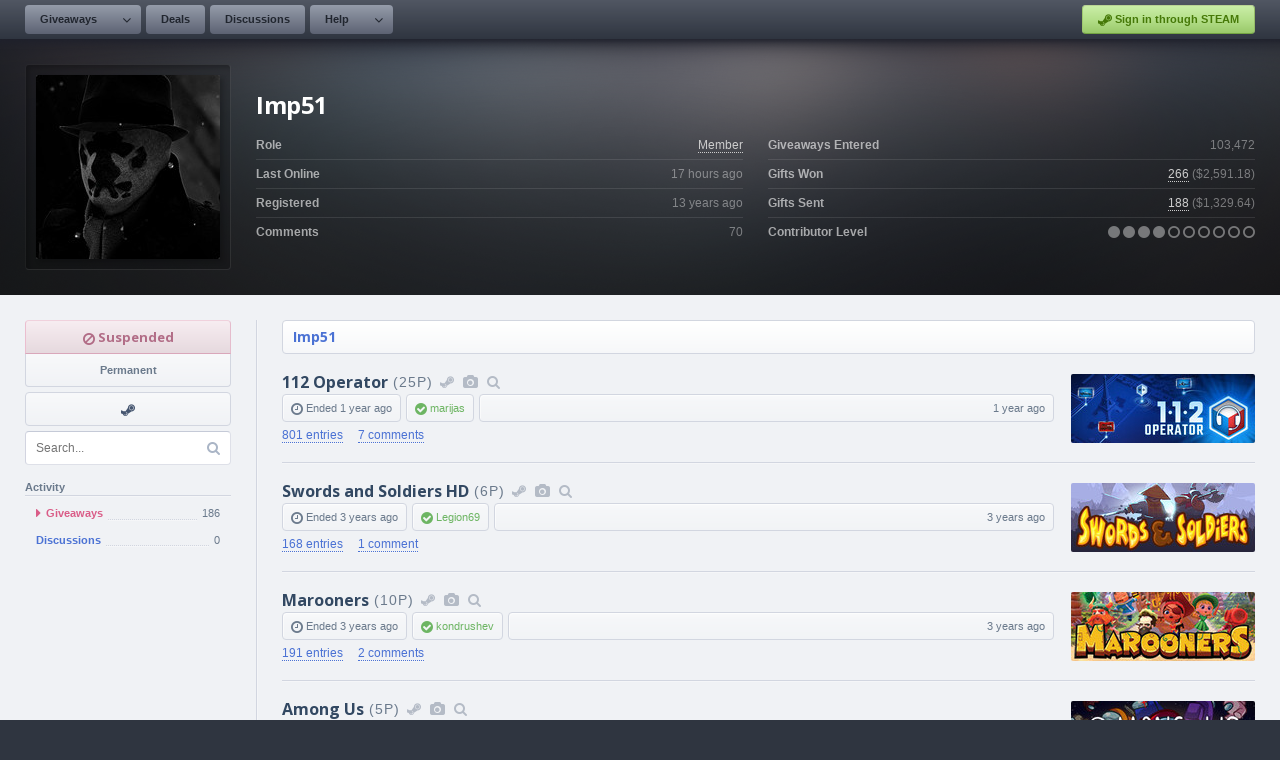

--- FILE ---
content_type: text/html; charset=UTF-8
request_url: https://www.steamgifts.com/user/Imp51
body_size: 6815
content:
<!DOCTYPE html>
<html lang="en">
	<head>
		<meta charset="UTF-8">
						<link rel="shortcut icon" href="https://cdn.steamgifts.com/img/favicon.ico">
		<title>User - Imp51</title>
		<!-- Google Fonts -->
		<link rel="preconnect" href="https://fonts.gstatic.com">
		<link href="https://fonts.googleapis.com/css2?family=Open+Sans:wght@300;600;700&family=Roboto+Mono&display=swap" rel="stylesheet">
		<!-- Include FontAwesome -->
		<link rel="stylesheet" href="https://maxcdn.bootstrapcdn.com/font-awesome/4.7.0/css/font-awesome.min.css">
		<!-- Include CSS -->
		<link rel="stylesheet" type="text/css" href="https://cdn.steamgifts.com/css/minified_v58.css">
		<!-- Include Scripts -->
		<script src="https://cdn.steamgifts.com/js/minified_v61.js"></script>
		<script type="text/javascript">
			var baseUrl = "\/user\/Imp51";
		</script>
				<script src="https://cdn.steamgifts.com/js/referrals_v4.js"></script>		<meta name="viewport" content="width=1200">
		<script type="application/ld+json">{"@context":"https://schema.org","@type":"ProfilePage","dateCreated":"2013-01-26T13:04:53+00:00","mainEntity":{"@type":"Person","name":"Imp51","identifier":"399540","image":"https://avatars.steamstatic.com/0787ee8d58a3deb5b687b40cafc7e8a4f36806ad_full.jpg"}}</script>			
	</head>
	<body>
					<div class="lightbox hide">
				<div class="lightbox-header">
					<div class="lightbox-header-description">
						<div class="lightbox-header-description-name"></div>
						<div class="lightbox-header-description-count"></div>
					</div>
					<div class="lightbox-header-icons">
						<i data-category="images" class="lightbox-header-icon fa fa-camera"></i>
						<i data-category="videos" class="lightbox-header-icon fa fa-video-camera"></i>
						<i class="lightbox-header-icon lightbox-header-icon--close fa fa-times"></i>
					</div>
				</div>
				<div class="lightbox-status lightbox-status--loading">
					<div>
						<div class="lightbox-status-icon"><i class="fa fa-cog fa-spin"></i></div>
						<div class="lightbox-status-text">Please wait</div>
					</div>
				</div>
				<div class="lightbox-status lightbox-status--empty">
					<div>
						<div class="lightbox-status-icon"><i class="fa fa-picture-o"></i></div>
						<div class="lightbox-status-text">No results</div>
					</div>
				</div>
				<div class="lightbox-content">
					<div class="lightbox-content-nav">
						<div class="lightbox-content-nav-btn lightbox-content-nav-btn--prev">
							<div class="lightbox-content-nav-btn-icon"><i class="fa fa-angle-left"></i></div>
						</div>
						<div class="lightbox-content-nav-btn lightbox-content-nav-btn--next">
							<div class="lightbox-content-nav-btn-icon"><i class="fa fa-angle-right"></i></div>
						</div>
					</div>
					<div class="lightbox-content-image"></div>
				</div>
				<div class="lightbox-footer-outer">
					<div class="lightbox-footer-inner">
						<div class="lightbox-thumbnails"></div>
					</div>
				</div>
			</div>
					<header>
			<nav>
									<div class="nav__left-container">
						<div class="nav__button-container">
							<div class="nav__relative-dropdown is-hidden">
								<div class="nav__absolute-dropdown">
									<a class="nav__row" href="/giveaways/wishlist">
										<i class="icon-blue fa fa-fw fa-users"></i>
										<div class="nav__row__summary">
											<p class="nav__row__summary__name">Community Wishlist</p>
											<p class="nav__row__summary__description">Search for new games to share.</p>
										</div>
									</a>							
								</div>
							</div>	
							<a class="nav__button nav__button--is-dropdown" href="/">Giveaways</a>
							<div class="nav__button nav__button--is-dropdown-arrow"><i class="fa fa-angle-down"></i></div>
						</div>
												<div class="nav__button-container">
							<a class="nav__button" href="/discussions/deals">Deals</a>
						</div>
						<div class="nav__button-container">
							<a class="nav__button" href="/discussions">Discussions</a>
						</div>
						<div class="nav__button-container">
							<div class="nav__relative-dropdown is-hidden">
								<div class="nav__absolute-dropdown">
									<a class="nav__row" href="/about/guidelines">
										<i class="icon-blue fa fa-fw fa-file-text-o"></i>
										<div class="nav__row__summary">
											<p class="nav__row__summary__name">Guidelines</p>
											<p class="nav__row__summary__description">Community rules and guidelines.</p>
										</div>
									</a>
									<a class="nav__row" href="/about/faq">
										<i class="icon-grey fa fa-fw fa-question-circle"></i>
										<div class="nav__row__summary">
											<p class="nav__row__summary__name">FAQ</p>
											<p class="nav__row__summary__description">Frequently asked questions.</p>
										</div>
									</a>
									<a class="nav__row" href="/about/comment-formatting">
										<i class="icon-red fa fa-fw fa-code"></i>
										<div class="nav__row__summary">
											<p class="nav__row__summary__name">Comment Formatting</p>
											<p class="nav__row__summary__description">Syntax for writing comments.</p>
										</div>
									</a>
								</div>
							</div>	
							<a class="nav__button nav__button--is-dropdown" href="/about/faq">Help</a>
							<div class="nav__button nav__button--is-dropdown-arrow"><i class="fa fa-angle-down"></i></div>
						</div>
					</div>
					<div class="nav__right-container">
													<div class="nav__button-container">
							<a href="/?login&redirect=/user/Imp51" class="nav__sits"><i class="fa fa-steam"></i> Sign in through STEAM</a>
							</div>
												</div>
								</nav>
		</header>
			<div class="featured__container">
		<div class="featured__outer-wrap featured__outer-wrap--user" style="background-color: rgb(0,0,0);">
			<div class="featured__inner-wrap">
				<div class="global__image-outer-wrap global__image-outer-wrap--avatar-large" style="width: 206px; height: 206px; box-sizing: border-box; border-left-color: rgba(255,255,255,0.05); border-top-color: rgba(255,255,255,0.05); ">
				<div class="global__image-inner-wrap" style="background-size: auto; background-image:url(https://avatars.steamstatic.com/0787ee8d58a3deb5b687b40cafc7e8a4f36806ad_full.jpg);"></div></div>
				<div class="featured__summary">
					<div class="featured__heading"><div class="featured__heading__medium">Imp51</div></div>
					<div class="featured__table">
						<div class="featured__table__column">
							<div class="featured__table__row">
								<div class="featured__table__row__left">Role</div>
								<div class="featured__table__row__right"><a style="color: rgb(204,204,204);" href="/roles/member">Member</a></div>
							</div>
							<div class="featured__table__row">
								<div class="featured__table__row__left">Last Online</div>
								<div class="featured__table__row__right"><span data-timestamp="1770074427">17 hours</span> ago</div>
							</div>
							<div class="featured__table__row">
								<div class="featured__table__row__left">Registered</div>
								<div class="featured__table__row__right"><span data-timestamp="1359205493">13 years</span> ago</div>
							</div>
							<div class="featured__table__row">
								<div class="featured__table__row__left">Comments</div>
								<div class="featured__table__row__right">70</div>
							</div>
						</div>
						<div class="featured__table__column">
							<div class="featured__table__row">
								<div class="featured__table__row__left">Giveaways Entered</div>
								<div class="featured__table__row__right">103,472</div>
							</div>
							<div class="featured__table__row">
								<div class="featured__table__row__left">Gifts Won</div>
								<div class="featured__table__row__right"><span><span data-ui-tooltip="{&quot;rows&quot;:[{&quot;icon&quot; : [{&quot;class&quot; : &quot;fa-check-circle&quot;, &quot;color&quot; : &quot;#96c468&quot;}], &quot;columns&quot;:[{&quot;name&quot; : &quot;Received&quot;}, {&quot;name&quot; : &quot;266&quot;, &quot;color&quot; : &quot;#8f96a6&quot;}]},{&quot;indent&quot; : &quot;80px&quot;, &quot;columns&quot;:[{&quot;name&quot; : &quot;Full Value&quot;, &quot;color&quot; : &quot;#8f96a6&quot;}, {&quot;name&quot; : &quot;29&quot;, &quot;color&quot; : &quot;#8f96a6&quot;}]},{&quot;indent&quot; : &quot;80px&quot;, &quot;columns&quot;:[{&quot;name&quot; : &quot;Reduced Value&quot;, &quot;color&quot; : &quot;#8f96a6&quot;}, {&quot;name&quot; : &quot;188&quot;, &quot;color&quot; : &quot;#8f96a6&quot;}]},{&quot;indent&quot; : &quot;80px&quot;, &quot;columns&quot;:[{&quot;name&quot; : &quot;No Value&quot;, &quot;color&quot; : &quot;#8f96a6&quot;}, {&quot;name&quot; : &quot;49&quot;, &quot;color&quot; : &quot;#8f96a6&quot;}]},{&quot;icon&quot; : [{&quot;class&quot; : &quot;fa-times-circle&quot;, &quot;color&quot; : &quot;#ec8583&quot;}], &quot;columns&quot;:[{&quot;name&quot; : &quot;Not Received&quot;}, {&quot;name&quot; : &quot;1&quot;, &quot;color&quot; : &quot;#8f96a6&quot;}]}]}"><a style="color: rgb(204,204,204);" href="/user/Imp51/giveaways/won">266</a></span> (<span data-ui-tooltip="{&quot;rows&quot;:[{&quot;icon&quot; : [{&quot;class&quot; : &quot;fa-dollar&quot;, &quot;color&quot; : &quot;#84cfda&quot;}], &quot;columns&quot;:[{&quot;name&quot; : &quot;Received Value&quot;}, {&quot;name&quot; : &quot;$464.79&quot;, &quot;color&quot; : &quot;#8f96a6&quot;}]}]}">$2,591.18</span>)</span></div>
							</div>

							<div class="featured__table__row">
								<div class="featured__table__row__left">Gifts Sent</div>
								<div class=" featured__table__row__right">
								<span><span data-ui-tooltip="{&quot;rows&quot;:[{&quot;icon&quot; : [{&quot;class&quot; : &quot;fa-check-circle&quot;, &quot;color&quot; : &quot;#96c468&quot;}], &quot;columns&quot;:[{&quot;name&quot; : &quot;Received&quot;}, {&quot;name&quot; : &quot;188&quot;, &quot;color&quot; : &quot;#8f96a6&quot;}]},{&quot;indent&quot; : &quot;80px&quot;, &quot;columns&quot;:[{&quot;name&quot; : &quot;Full Value&quot;, &quot;color&quot; : &quot;#8f96a6&quot;}, {&quot;name&quot; : &quot;4&quot;, &quot;color&quot; : &quot;#8f96a6&quot;}]},{&quot;indent&quot; : &quot;80px&quot;, &quot;columns&quot;:[{&quot;name&quot; : &quot;Reduced Value&quot;, &quot;color&quot; : &quot;#8f96a6&quot;}, {&quot;name&quot; : &quot;105&quot;, &quot;color&quot; : &quot;#8f96a6&quot;}]},{&quot;indent&quot; : &quot;80px&quot;, &quot;columns&quot;:[{&quot;name&quot; : &quot;No Value&quot;, &quot;color&quot; : &quot;#8f96a6&quot;}, {&quot;name&quot; : &quot;79&quot;, &quot;color&quot; : &quot;#8f96a6&quot;}]},{&quot;icon&quot; : [{&quot;class&quot; : &quot;fa-question-circle&quot;, &quot;color&quot; : &quot;#77899A&quot;}], &quot;columns&quot;:[{&quot;name&quot; : &quot;Awaiting Feedback&quot;}, {&quot;name&quot; : &quot;0&quot;, &quot;color&quot; : &quot;#8f96a6&quot;}]},{&quot;icon&quot; : [{&quot;class&quot; : &quot;fa-times-circle&quot;, &quot;color&quot; : &quot;#ec8583&quot;}], &quot;columns&quot;:[{&quot;name&quot; : &quot;Not Received&quot;}, {&quot;name&quot; : &quot;0&quot;, &quot;color&quot; : &quot;#8f96a6&quot;}]}]}"><a style="color: rgb(204,204,204);" href="/user/Imp51">188</a></span> (<span data-ui-tooltip="{&quot;rows&quot;:[{&quot;icon&quot; : [{&quot;class&quot; : &quot;fa-dollar&quot;, &quot;color&quot; : &quot;#84cfda&quot;}], &quot;columns&quot;:[{&quot;name&quot; : &quot;Contributor Value&quot;}, {&quot;name&quot; : &quot;$127.98&quot;, &quot;color&quot; : &quot;#8f96a6&quot;}]}]}">$1,329.64</span>)</span></div>
							</div>
							<div class="featured__table__row">
								<div class="featured__table__row__left">Contributor Level</div>
								<div class="featured__table__row__right"><span data-ui-tooltip="{&quot;rows&quot;:[{&quot;icon&quot; : [{&quot;class&quot; : &quot;fa-gift&quot;, &quot;color&quot; : &quot;#84cfda&quot;}], &quot;columns&quot;:[{&quot;name&quot; : &quot;Contributor Level&quot;}, {&quot;name&quot; : &quot;4.19&quot;, &quot;color&quot; : &quot;#8f96a6&quot;}]}]}"><i class="fa fa-circle"></i></span><span data-ui-tooltip="{&quot;rows&quot;:[{&quot;icon&quot; : [{&quot;class&quot; : &quot;fa-gift&quot;, &quot;color&quot; : &quot;#84cfda&quot;}], &quot;columns&quot;:[{&quot;name&quot; : &quot;Contributor Level&quot;}, {&quot;name&quot; : &quot;4.19&quot;, &quot;color&quot; : &quot;#8f96a6&quot;}]}]}"> <i class="fa fa-circle"></i></span><span data-ui-tooltip="{&quot;rows&quot;:[{&quot;icon&quot; : [{&quot;class&quot; : &quot;fa-gift&quot;, &quot;color&quot; : &quot;#84cfda&quot;}], &quot;columns&quot;:[{&quot;name&quot; : &quot;Contributor Level&quot;}, {&quot;name&quot; : &quot;4.19&quot;, &quot;color&quot; : &quot;#8f96a6&quot;}]}]}"> <i class="fa fa-circle"></i></span><span data-ui-tooltip="{&quot;rows&quot;:[{&quot;icon&quot; : [{&quot;class&quot; : &quot;fa-gift&quot;, &quot;color&quot; : &quot;#84cfda&quot;}], &quot;columns&quot;:[{&quot;name&quot; : &quot;Contributor Level&quot;}, {&quot;name&quot; : &quot;4.19&quot;, &quot;color&quot; : &quot;#8f96a6&quot;}]}]}"> <i class="fa fa-circle"></i></span><span data-ui-tooltip="{&quot;rows&quot;:[{&quot;icon&quot; : [{&quot;class&quot; : &quot;fa-gift&quot;, &quot;color&quot; : &quot;#84cfda&quot;}], &quot;columns&quot;:[{&quot;name&quot; : &quot;Contributor Level&quot;}, {&quot;name&quot; : &quot;4.19&quot;, &quot;color&quot; : &quot;#8f96a6&quot;}]}]}"> <i class="fa fa-circle-o"></i></span><span data-ui-tooltip="{&quot;rows&quot;:[{&quot;icon&quot; : [{&quot;class&quot; : &quot;fa-gift&quot;, &quot;color&quot; : &quot;#84cfda&quot;}], &quot;columns&quot;:[{&quot;name&quot; : &quot;Contributor Level&quot;}, {&quot;name&quot; : &quot;4.19&quot;, &quot;color&quot; : &quot;#8f96a6&quot;}]}]}"> <i class="fa fa-circle-o"></i></span><span data-ui-tooltip="{&quot;rows&quot;:[{&quot;icon&quot; : [{&quot;class&quot; : &quot;fa-gift&quot;, &quot;color&quot; : &quot;#84cfda&quot;}], &quot;columns&quot;:[{&quot;name&quot; : &quot;Contributor Level&quot;}, {&quot;name&quot; : &quot;4.19&quot;, &quot;color&quot; : &quot;#8f96a6&quot;}]}]}"> <i class="fa fa-circle-o"></i></span><span data-ui-tooltip="{&quot;rows&quot;:[{&quot;icon&quot; : [{&quot;class&quot; : &quot;fa-gift&quot;, &quot;color&quot; : &quot;#84cfda&quot;}], &quot;columns&quot;:[{&quot;name&quot; : &quot;Contributor Level&quot;}, {&quot;name&quot; : &quot;4.19&quot;, &quot;color&quot; : &quot;#8f96a6&quot;}]}]}"> <i class="fa fa-circle-o"></i></span><span data-ui-tooltip="{&quot;rows&quot;:[{&quot;icon&quot; : [{&quot;class&quot; : &quot;fa-gift&quot;, &quot;color&quot; : &quot;#84cfda&quot;}], &quot;columns&quot;:[{&quot;name&quot; : &quot;Contributor Level&quot;}, {&quot;name&quot; : &quot;4.19&quot;, &quot;color&quot; : &quot;#8f96a6&quot;}]}]}"> <i class="fa fa-circle-o"></i></span><span data-ui-tooltip="{&quot;rows&quot;:[{&quot;icon&quot; : [{&quot;class&quot; : &quot;fa-gift&quot;, &quot;color&quot; : &quot;#84cfda&quot;}], &quot;columns&quot;:[{&quot;name&quot; : &quot;Contributor Level&quot;}, {&quot;name&quot; : &quot;4.19&quot;, &quot;color&quot; : &quot;#8f96a6&quot;}]}]}"> <i class="fa fa-circle-o"></i></span></div>
							</div>
						</div>
					</div>
				</div>
			</div>
		</div>
	</div>
	<div class="page__outer-wrap">
		<div class="page__inner-wrap">
			<div class="widget-container">
				<div class="sidebar">
					<div class="sidebar__suspension sidebar__suspension--flat-bottom is-disabled"><i class="fa fa-ban"></i> Suspended</div><div class="sidebar__suspension-time">Permanent</div>						<div class="sidebar__shortcut-outer-wrap">
							<div class="sidebar__shortcut-inner-wrap">
								<a rel="nofollow noopener" target="_blank" href="https://steamcommunity.com/profiles/76561198076971884" data-tooltip="Visit Steam Profile"><i class="fa fa-fw fa-steam"></i></a>							</div>
							<div class="sidebar__shortcut-tooltip-relative">
								<div class="sidebar__shortcut-tooltip-absolute"><i class="fa fa-question-circle"></i> <span class="js-tooltip"></span></div>
							</div>
						</div>
						
				<div class="sidebar__search-container">
					<input class="sidebar__search-input" name="search-query" type="text" placeholder="Search..." value="" />
					<i class="fa fa-search"></i>
				</div>
				<div class="sidebar__heading">Activity</div><ul class="sidebar__navigation">
							<li style="display: flex; align-items: center;" class="sidebar__navigation__item is-selected"><a style="flex: 1;" class="sidebar__navigation__item__link" href="/user/Imp51"><i class="fa fa-caret-right"></i> 
									<div class="sidebar__navigation__item__name">Giveaways</div>
									<div class="sidebar__navigation__item__underline"></div><div class="sidebar__navigation__item__count">186</div>
								</a>
							</li>
							<li style="display: flex; align-items: center;" class="sidebar__navigation__item"><a style="flex: 1;" class="sidebar__navigation__item__link" href="/user/Imp51/discussions">
									<div class="sidebar__navigation__item__name">Discussions</div>
									<div class="sidebar__navigation__item__underline"></div><div class="sidebar__navigation__item__count">0</div>
								</a>
							</li></ul>				</div>
				<div>
											<div class="page__heading">
							<div class="page__heading__breadcrumbs"><a href="/user/Imp51">Imp51</a></div>						</div>
						<div>
			<div class="giveaway__row-outer-wrap">
				<div class="giveaway__row-inner-wrap">
					<div class="giveaway__summary">
						<h2 class="giveaway__heading">
							<a class="giveaway__heading__name" href="/giveaway/pCDl7/112-operator">112 Operator</a><span class="giveaway__heading__thin">(25P)</span><a data-ui-tooltip="{&quot;rows&quot;:[{&quot;icon&quot; : [{&quot;class&quot; : &quot;fa-steam&quot;, &quot;color&quot; : &quot;#84cfda&quot;}], &quot;columns&quot;:[{&quot;name&quot; : &quot;Steam Store&quot;}]}]}" class="giveaway__icon" rel="nofollow noopener" target="_blank" href="https://store.steampowered.com/app/793460?utm_source=SteamGifts"><i class="fa fa-fw fa-steam"></i></a><i data-ui-tooltip="{&quot;rows&quot;:[{&quot;icon&quot; : [{&quot;class&quot; : &quot;fa-camera&quot;, &quot;color&quot; : &quot;#84cfda&quot;}], &quot;columns&quot;:[{&quot;name&quot; : &quot;Screenshots / Videos&quot;}]}]}" data-lightbox-id="4229832390" class="giveaway__icon fa fa-fw fa-camera"></i><a data-ui-tooltip="{&quot;rows&quot;:[{&quot;icon&quot; : [{&quot;class&quot; : &quot;fa-search&quot;, &quot;color&quot; : &quot;#84cfda&quot;}], &quot;columns&quot;:[{&quot;name&quot; : &quot;More Giveaways&quot;}]}]}" title="Free Steam Giveaways and Keys for 112 Operator" class="giveaway__icon" href="/game/dTy7T/112-operator"><i class="fa fa-fw fa-search"></i></a>
						</h2>
						<div class="giveaway__columns">
							<div><i class="fa fa-clock-o"></i> Ended <span data-timestamp="1738317600">1 year</span> ago</div><div class="giveaway__column--positive"><i class="fa fa-check-circle"></i> <a href="/user/marijas">marijas</a></div><div class="giveaway__column--width-fill text-right"><span data-timestamp="1738281355">1 year</span> ago</div></div>
							<div class="giveaway__links">
								<a href="/giveaway/pCDl7/112-operator/entries"><span>801 entries</span></a>
								<a href="/giveaway/pCDl7/112-operator"><span>7 comments</span></a>
							</div>
						</div><a class="giveaway_image_thumbnail" style="background-image:url(https://shared.akamai.steamstatic.com/store_item_assets/steam/apps/793460/5107a96362db550e0ac8650a4bf3ac900ce4bf2a/capsule_184x69.jpg?t=1761821094);" href="/giveaway/pCDl7/112-operator"></a>
				</div>
			</div>
			<div class="giveaway__row-outer-wrap">
				<div class="giveaway__row-inner-wrap">
					<div class="giveaway__summary">
						<h2 class="giveaway__heading">
							<a class="giveaway__heading__name" href="/giveaway/TZQbZ/swords-and-soldiers-hd">Swords and Soldiers HD</a><span class="giveaway__heading__thin">(6P)</span><a data-ui-tooltip="{&quot;rows&quot;:[{&quot;icon&quot; : [{&quot;class&quot; : &quot;fa-steam&quot;, &quot;color&quot; : &quot;#84cfda&quot;}], &quot;columns&quot;:[{&quot;name&quot; : &quot;Steam Store&quot;}]}]}" class="giveaway__icon" rel="nofollow noopener" target="_blank" href="https://store.steampowered.com/app/63500?utm_source=SteamGifts"><i class="fa fa-fw fa-steam"></i></a><i data-ui-tooltip="{&quot;rows&quot;:[{&quot;icon&quot; : [{&quot;class&quot; : &quot;fa-camera&quot;, &quot;color&quot; : &quot;#84cfda&quot;}], &quot;columns&quot;:[{&quot;name&quot; : &quot;Screenshots / Videos&quot;}]}]}" data-lightbox-id="4294" class="giveaway__icon fa fa-fw fa-camera"></i><a data-ui-tooltip="{&quot;rows&quot;:[{&quot;icon&quot; : [{&quot;class&quot; : &quot;fa-search&quot;, &quot;color&quot; : &quot;#84cfda&quot;}], &quot;columns&quot;:[{&quot;name&quot; : &quot;More Giveaways&quot;}]}]}" title="Free Steam Giveaways and Keys for Swords and Soldiers HD" class="giveaway__icon" href="/game/v2pTF/swords-and-soldiers-hd"><i class="fa fa-fw fa-search"></i></a>
						</h2>
						<div class="giveaway__columns">
							<div><i class="fa fa-clock-o"></i> Ended <span data-timestamp="1648242000">3 years</span> ago</div><div class="giveaway__column--positive"><i class="fa fa-check-circle"></i> <a href="/user/Legion69">Legion69</a></div><div class="giveaway__column--width-fill text-right"><span data-timestamp="1648157834">3 years</span> ago</div></div>
							<div class="giveaway__links">
								<a href="/giveaway/TZQbZ/swords-and-soldiers-hd/entries"><span>168 entries</span></a>
								<a href="/giveaway/TZQbZ/swords-and-soldiers-hd"><span>1 comment</span></a>
							</div>
						</div><a class="giveaway_image_thumbnail" style="background-image:url(https://shared.akamai.steamstatic.com/store_item_assets/steam/apps/63500/capsule_184x69.jpg?t=1726254363);" href="/giveaway/TZQbZ/swords-and-soldiers-hd"></a>
				</div>
			</div>
			<div class="giveaway__row-outer-wrap">
				<div class="giveaway__row-inner-wrap">
					<div class="giveaway__summary">
						<h2 class="giveaway__heading">
							<a class="giveaway__heading__name" href="/giveaway/yrJ0U/marooners">Marooners</a><span class="giveaway__heading__thin">(10P)</span><a data-ui-tooltip="{&quot;rows&quot;:[{&quot;icon&quot; : [{&quot;class&quot; : &quot;fa-steam&quot;, &quot;color&quot; : &quot;#84cfda&quot;}], &quot;columns&quot;:[{&quot;name&quot; : &quot;Steam Store&quot;}]}]}" class="giveaway__icon" rel="nofollow noopener" target="_blank" href="https://store.steampowered.com/app/423810?utm_source=SteamGifts"><i class="fa fa-fw fa-steam"></i></a><i data-ui-tooltip="{&quot;rows&quot;:[{&quot;icon&quot; : [{&quot;class&quot; : &quot;fa-camera&quot;, &quot;color&quot; : &quot;#84cfda&quot;}], &quot;columns&quot;:[{&quot;name&quot; : &quot;Screenshots / Videos&quot;}]}]}" data-lightbox-id="477293102" class="giveaway__icon fa fa-fw fa-camera"></i><a data-ui-tooltip="{&quot;rows&quot;:[{&quot;icon&quot; : [{&quot;class&quot; : &quot;fa-search&quot;, &quot;color&quot; : &quot;#84cfda&quot;}], &quot;columns&quot;:[{&quot;name&quot; : &quot;More Giveaways&quot;}]}]}" title="Free Steam Giveaways and Keys for Marooners" class="giveaway__icon" href="/game/bH6Dx/marooners"><i class="fa fa-fw fa-search"></i></a>
						</h2>
						<div class="giveaway__columns">
							<div><i class="fa fa-clock-o"></i> Ended <span data-timestamp="1648242000">3 years</span> ago</div><div class="giveaway__column--positive"><i class="fa fa-check-circle"></i> <a href="/user/kondrushev">kondrushev</a></div><div class="giveaway__column--width-fill text-right"><span data-timestamp="1648157787">3 years</span> ago</div></div>
							<div class="giveaway__links">
								<a href="/giveaway/yrJ0U/marooners/entries"><span>191 entries</span></a>
								<a href="/giveaway/yrJ0U/marooners"><span>2 comments</span></a>
							</div>
						</div><a class="giveaway_image_thumbnail" style="background-image:url(https://shared.akamai.steamstatic.com/store_item_assets/steam/apps/423810/capsule_184x69.jpg?t=1675673693);" href="/giveaway/yrJ0U/marooners"></a>
				</div>
			</div>
			<div class="giveaway__row-outer-wrap">
				<div class="giveaway__row-inner-wrap">
					<div class="giveaway__summary">
						<h2 class="giveaway__heading">
							<a class="giveaway__heading__name" href="/giveaway/YbJdI/among-us">Among Us</a><span class="giveaway__heading__thin">(5P)</span><a data-ui-tooltip="{&quot;rows&quot;:[{&quot;icon&quot; : [{&quot;class&quot; : &quot;fa-steam&quot;, &quot;color&quot; : &quot;#84cfda&quot;}], &quot;columns&quot;:[{&quot;name&quot; : &quot;Steam Store&quot;}]}]}" class="giveaway__icon" rel="nofollow noopener" target="_blank" href="https://store.steampowered.com/app/945360?utm_source=SteamGifts"><i class="fa fa-fw fa-steam"></i></a><i data-ui-tooltip="{&quot;rows&quot;:[{&quot;icon&quot; : [{&quot;class&quot; : &quot;fa-camera&quot;, &quot;color&quot; : &quot;#84cfda&quot;}], &quot;columns&quot;:[{&quot;name&quot; : &quot;Screenshots / Videos&quot;}]}]}" data-lightbox-id="4229822726" class="giveaway__icon fa fa-fw fa-camera"></i><a data-ui-tooltip="{&quot;rows&quot;:[{&quot;icon&quot; : [{&quot;class&quot; : &quot;fa-search&quot;, &quot;color&quot; : &quot;#84cfda&quot;}], &quot;columns&quot;:[{&quot;name&quot; : &quot;More Giveaways&quot;}]}]}" title="Free Steam Giveaways and Keys for Among Us" class="giveaway__icon" href="/game/TDEed/among-us"><i class="fa fa-fw fa-search"></i></a>
						</h2>
						<div class="giveaway__columns">
							<div><i class="fa fa-clock-o"></i> Ended <span data-timestamp="1648242000">3 years</span> ago</div><div class="giveaway__column--positive"><i class="fa fa-check-circle"></i> <a href="/user/kapeta">kapeta</a></div><div class="giveaway__column--width-fill text-right"><span data-timestamp="1648157726">3 years</span> ago</div></div>
							<div class="giveaway__links">
								<a href="/giveaway/YbJdI/among-us/entries"><span>931 entries</span></a>
								<a href="/giveaway/YbJdI/among-us"><span>9 comments</span></a>
							</div>
						</div><a class="giveaway_image_thumbnail" style="background-image:url(https://shared.akamai.steamstatic.com/store_item_assets/steam/apps/945360/capsule_184x69.jpg?t=1757444903);" href="/giveaway/YbJdI/among-us"></a>
				</div>
			</div>
			<div class="giveaway__row-outer-wrap">
				<div class="giveaway__row-inner-wrap">
					<div class="giveaway__summary">
						<h2 class="giveaway__heading">
							<a class="giveaway__heading__name" href="/giveaway/g65n3/yokus-island-express">Yoku's Island Express</a><span class="giveaway__heading__thin">(20P)</span><a data-ui-tooltip="{&quot;rows&quot;:[{&quot;icon&quot; : [{&quot;class&quot; : &quot;fa-steam&quot;, &quot;color&quot; : &quot;#84cfda&quot;}], &quot;columns&quot;:[{&quot;name&quot; : &quot;Steam Store&quot;}]}]}" class="giveaway__icon" rel="nofollow noopener" target="_blank" href="https://store.steampowered.com/app/334940?utm_source=SteamGifts"><i class="fa fa-fw fa-steam"></i></a><i data-ui-tooltip="{&quot;rows&quot;:[{&quot;icon&quot; : [{&quot;class&quot; : &quot;fa-camera&quot;, &quot;color&quot; : &quot;#84cfda&quot;}], &quot;columns&quot;:[{&quot;name&quot; : &quot;Screenshots / Videos&quot;}]}]}" data-lightbox-id="2939917866" class="giveaway__icon fa fa-fw fa-camera"></i><a data-ui-tooltip="{&quot;rows&quot;:[{&quot;icon&quot; : [{&quot;class&quot; : &quot;fa-search&quot;, &quot;color&quot; : &quot;#84cfda&quot;}], &quot;columns&quot;:[{&quot;name&quot; : &quot;More Giveaways&quot;}]}]}" title="Free Steam Giveaways and Keys for Yoku's Island Express" class="giveaway__icon" href="/game/hMOGm/yokus-island-express"><i class="fa fa-fw fa-search"></i></a>
						</h2>
						<div class="giveaway__columns">
							<div><i class="fa fa-clock-o"></i> Ended <span data-timestamp="1647723600">3 years</span> ago</div><div class="giveaway__column--positive"><i class="fa fa-check-circle"></i> <a href="/user/HighMiracle">HighMiracle</a></div><div class="giveaway__column--width-fill text-right"><span data-timestamp="1647661167">3 years</span> ago</div></div>
							<div class="giveaway__links">
								<a href="/giveaway/g65n3/yokus-island-express/entries"><span>92 entries</span></a>
								<a href="/giveaway/g65n3/yokus-island-express"><span>0 comments</span></a>
							</div>
						</div><a class="giveaway_image_thumbnail" style="background-image:url(https://shared.akamai.steamstatic.com/store_item_assets/steam/apps/334940/capsule_184x69.jpg?t=1763040310);" href="/giveaway/g65n3/yokus-island-express"></a>
				</div>
			</div>
			<div class="giveaway__row-outer-wrap">
				<div class="giveaway__row-inner-wrap">
					<div class="giveaway__summary">
						<h2 class="giveaway__heading">
							<a class="giveaway__heading__name" href="/giveaway/FUXcE/brothers-a-tale-of-two-sons">Brothers - A Tale of Two Sons</a><span class="giveaway__heading__thin">(15P)</span><a data-ui-tooltip="{&quot;rows&quot;:[{&quot;icon&quot; : [{&quot;class&quot; : &quot;fa-steam&quot;, &quot;color&quot; : &quot;#84cfda&quot;}], &quot;columns&quot;:[{&quot;name&quot; : &quot;Steam Store&quot;}]}]}" class="giveaway__icon" rel="nofollow noopener" target="_blank" href="https://store.steampowered.com/app/225080?utm_source=SteamGifts"><i class="fa fa-fw fa-steam"></i></a><i data-ui-tooltip="{&quot;rows&quot;:[{&quot;icon&quot; : [{&quot;class&quot; : &quot;fa-camera&quot;, &quot;color&quot; : &quot;#84cfda&quot;}], &quot;columns&quot;:[{&quot;name&quot; : &quot;Screenshots / Videos&quot;}]}]}" data-lightbox-id="9113" class="giveaway__icon fa fa-fw fa-camera"></i><a data-ui-tooltip="{&quot;rows&quot;:[{&quot;icon&quot; : [{&quot;class&quot; : &quot;fa-search&quot;, &quot;color&quot; : &quot;#84cfda&quot;}], &quot;columns&quot;:[{&quot;name&quot; : &quot;More Giveaways&quot;}]}]}" title="Free Steam Giveaways and Keys for Brothers - A Tale of Two Sons" class="giveaway__icon" href="/game/NybJx/brothers-a-tale-of-two-sons"><i class="fa fa-fw fa-search"></i></a>
						</h2>
						<div class="giveaway__columns">
							<div><i class="fa fa-clock-o"></i> Ended <span data-timestamp="1647723600">3 years</span> ago</div><div class="giveaway__column--positive"><i class="fa fa-check-circle"></i> <a href="/user/EclipticEssence">EclipticEssence</a></div><div class="giveaway__column--width-fill text-right"><span data-timestamp="1647661040">3 years</span> ago</div></div>
							<div class="giveaway__links">
								<a href="/giveaway/FUXcE/brothers-a-tale-of-two-sons/entries"><span>146 entries</span></a>
								<a href="/giveaway/FUXcE/brothers-a-tale-of-two-sons"><span>2 comments</span></a>
							</div>
						</div><a class="giveaway_image_thumbnail" style="background-image:url(https://shared.akamai.steamstatic.com/store_item_assets/steam/apps/225080/capsule_184x69.jpg?t=1725036160);" href="/giveaway/FUXcE/brothers-a-tale-of-two-sons"></a>
				</div>
			</div>
			<div class="giveaway__row-outer-wrap">
				<div class="giveaway__row-inner-wrap">
					<div class="giveaway__summary">
						<h2 class="giveaway__heading">
							<a class="giveaway__heading__name" href="/giveaway/ra5ib/monaco-whats-yours-is-mine">Monaco: What's Yours Is Mine</a><span class="giveaway__heading__thin">(15P)</span><a data-ui-tooltip="{&quot;rows&quot;:[{&quot;icon&quot; : [{&quot;class&quot; : &quot;fa-steam&quot;, &quot;color&quot; : &quot;#84cfda&quot;}], &quot;columns&quot;:[{&quot;name&quot; : &quot;Steam Store&quot;}]}]}" class="giveaway__icon" rel="nofollow noopener" target="_blank" href="https://store.steampowered.com/app/113020?utm_source=SteamGifts"><i class="fa fa-fw fa-steam"></i></a><i data-ui-tooltip="{&quot;rows&quot;:[{&quot;icon&quot; : [{&quot;class&quot; : &quot;fa-camera&quot;, &quot;color&quot; : &quot;#84cfda&quot;}], &quot;columns&quot;:[{&quot;name&quot; : &quot;Screenshots / Videos&quot;}]}]}" data-lightbox-id="6781" class="giveaway__icon fa fa-fw fa-camera"></i><a data-ui-tooltip="{&quot;rows&quot;:[{&quot;icon&quot; : [{&quot;class&quot; : &quot;fa-search&quot;, &quot;color&quot; : &quot;#84cfda&quot;}], &quot;columns&quot;:[{&quot;name&quot; : &quot;More Giveaways&quot;}]}]}" title="Free Steam Giveaways and Keys for Monaco: What's Yours Is Mine" class="giveaway__icon" href="/game/QVWr4/monaco-whats-yours-is-mine"><i class="fa fa-fw fa-search"></i></a>
						</h2>
						<div class="giveaway__columns">
							<div><i class="fa fa-clock-o"></i> Ended <span data-timestamp="1647723600">3 years</span> ago</div><div class="giveaway__column--positive"><i class="fa fa-check-circle"></i> <a href="/user/Lahrar">Lahrar</a></div><div class="giveaway__column--width-fill text-right"><span data-timestamp="1647660989">3 years</span> ago</div></div>
							<div class="giveaway__links">
								<a href="/giveaway/ra5ib/monaco-whats-yours-is-mine/entries"><span>48 entries</span></a>
								<a href="/giveaway/ra5ib/monaco-whats-yours-is-mine"><span>0 comments</span></a>
							</div>
						</div><a class="giveaway_image_thumbnail" style="background-image:url(https://shared.akamai.steamstatic.com/store_item_assets/steam/apps/113020/capsule_184x69.jpg?t=1741126657);" href="/giveaway/ra5ib/monaco-whats-yours-is-mine"></a>
				</div>
			</div>
			<div class="giveaway__row-outer-wrap">
				<div class="giveaway__row-inner-wrap">
					<div class="giveaway__summary">
						<h2 class="giveaway__heading">
							<a class="giveaway__heading__name" href="/giveaway/pxb6H/the-long-dark">The Long Dark</a><span class="giveaway__heading__thin">(20P)</span><a data-ui-tooltip="{&quot;rows&quot;:[{&quot;icon&quot; : [{&quot;class&quot; : &quot;fa-steam&quot;, &quot;color&quot; : &quot;#84cfda&quot;}], &quot;columns&quot;:[{&quot;name&quot; : &quot;Steam Store&quot;}]}]}" class="giveaway__icon" rel="nofollow noopener" target="_blank" href="https://store.steampowered.com/app/305620?utm_source=SteamGifts"><i class="fa fa-fw fa-steam"></i></a><i data-ui-tooltip="{&quot;rows&quot;:[{&quot;icon&quot; : [{&quot;class&quot; : &quot;fa-camera&quot;, &quot;color&quot; : &quot;#84cfda&quot;}], &quot;columns&quot;:[{&quot;name&quot; : &quot;Screenshots / Videos&quot;}]}]}" data-lightbox-id="13562" class="giveaway__icon fa fa-fw fa-camera"></i><a data-ui-tooltip="{&quot;rows&quot;:[{&quot;icon&quot; : [{&quot;class&quot; : &quot;fa-search&quot;, &quot;color&quot; : &quot;#84cfda&quot;}], &quot;columns&quot;:[{&quot;name&quot; : &quot;More Giveaways&quot;}]}]}" title="Free Steam Giveaways and Keys for The Long Dark" class="giveaway__icon" href="/game/TL4JH/the-long-dark"><i class="fa fa-fw fa-search"></i></a>
						</h2>
						<div class="giveaway__columns">
							<div><i class="fa fa-clock-o"></i> Ended <span data-timestamp="1647723600">3 years</span> ago</div><div class="giveaway__column--positive"><i class="fa fa-check-circle"></i> <a href="/user/EricBlake">EricBlake</a></div><div class="giveaway__column--width-fill text-right"><span data-timestamp="1647660940">3 years</span> ago</div></div>
							<div class="giveaway__links">
								<a href="/giveaway/pxb6H/the-long-dark/entries"><span>318 entries</span></a>
								<a href="/giveaway/pxb6H/the-long-dark"><span>1 comment</span></a>
							</div>
						</div><a class="giveaway_image_thumbnail" style="background-image:url(https://shared.akamai.steamstatic.com/store_item_assets/steam/apps/305620/capsule_184x69.jpg?t=1768865059);" href="/giveaway/pxb6H/the-long-dark"></a>
				</div>
			</div>
			<div class="giveaway__row-outer-wrap">
				<div class="giveaway__row-inner-wrap">
					<div class="giveaway__summary">
						<h2 class="giveaway__heading">
							<a class="giveaway__heading__name" href="/giveaway/363VM/supraland">Supraland</a><span class="giveaway__heading__thin">(20P)</span><a data-ui-tooltip="{&quot;rows&quot;:[{&quot;icon&quot; : [{&quot;class&quot; : &quot;fa-steam&quot;, &quot;color&quot; : &quot;#84cfda&quot;}], &quot;columns&quot;:[{&quot;name&quot; : &quot;Steam Store&quot;}]}]}" class="giveaway__icon" rel="nofollow noopener" target="_blank" href="https://store.steampowered.com/app/813630?utm_source=SteamGifts"><i class="fa fa-fw fa-steam"></i></a><i data-ui-tooltip="{&quot;rows&quot;:[{&quot;icon&quot; : [{&quot;class&quot; : &quot;fa-camera&quot;, &quot;color&quot; : &quot;#84cfda&quot;}], &quot;columns&quot;:[{&quot;name&quot; : &quot;Screenshots / Videos&quot;}]}]}" data-lightbox-id="4229797663" class="giveaway__icon fa fa-fw fa-camera"></i><a data-ui-tooltip="{&quot;rows&quot;:[{&quot;icon&quot; : [{&quot;class&quot; : &quot;fa-search&quot;, &quot;color&quot; : &quot;#84cfda&quot;}], &quot;columns&quot;:[{&quot;name&quot; : &quot;More Giveaways&quot;}]}]}" title="Free Steam Giveaways and Keys for Supraland" class="giveaway__icon" href="/game/rrKEu/supraland"><i class="fa fa-fw fa-search"></i></a>
						</h2>
						<div class="giveaway__columns">
							<div><i class="fa fa-clock-o"></i> Ended <span data-timestamp="1647723600">3 years</span> ago</div><div class="giveaway__column--positive"><i class="fa fa-check-circle"></i> <a href="/user/C4pM">C4pM</a></div><div class="giveaway__column--width-fill text-right"><span data-timestamp="1647659574">3 years</span> ago</div></div>
							<div class="giveaway__links">
								<a href="/giveaway/363VM/supraland/entries"><span>307 entries</span></a>
								<a href="/giveaway/363VM/supraland"><span>4 comments</span></a>
							</div>
						</div><a class="giveaway_image_thumbnail" style="background-image:url(https://shared.akamai.steamstatic.com/store_item_assets/steam/apps/813630/a823c875901f576af7de76f289cc18efa4edee29/capsule_184x69.jpg?t=1748353298);" href="/giveaway/363VM/supraland"></a>
				</div>
			</div>
			<div class="giveaway__row-outer-wrap">
				<div class="giveaway__row-inner-wrap">
					<div class="giveaway__summary">
						<h2 class="giveaway__heading">
							<a class="giveaway__heading__name" href="/giveaway/tnWTb/brothers-a-tale-of-two-sons">Brothers - A Tale of Two Sons</a><span class="giveaway__heading__thin">(15P)</span><a data-ui-tooltip="{&quot;rows&quot;:[{&quot;icon&quot; : [{&quot;class&quot; : &quot;fa-steam&quot;, &quot;color&quot; : &quot;#84cfda&quot;}], &quot;columns&quot;:[{&quot;name&quot; : &quot;Steam Store&quot;}]}]}" class="giveaway__icon" rel="nofollow noopener" target="_blank" href="https://store.steampowered.com/app/225080?utm_source=SteamGifts"><i class="fa fa-fw fa-steam"></i></a><i data-ui-tooltip="{&quot;rows&quot;:[{&quot;icon&quot; : [{&quot;class&quot; : &quot;fa-camera&quot;, &quot;color&quot; : &quot;#84cfda&quot;}], &quot;columns&quot;:[{&quot;name&quot; : &quot;Screenshots / Videos&quot;}]}]}" data-lightbox-id="9113" class="giveaway__icon fa fa-fw fa-camera"></i><a data-ui-tooltip="{&quot;rows&quot;:[{&quot;icon&quot; : [{&quot;class&quot; : &quot;fa-search&quot;, &quot;color&quot; : &quot;#84cfda&quot;}], &quot;columns&quot;:[{&quot;name&quot; : &quot;More Giveaways&quot;}]}]}" title="Free Steam Giveaways and Keys for Brothers - A Tale of Two Sons" class="giveaway__icon" href="/game/NybJx/brothers-a-tale-of-two-sons"><i class="fa fa-fw fa-search"></i></a>
						</h2>
						<div class="giveaway__columns">
							<div><i class="fa fa-clock-o"></i> Ended <span data-timestamp="1644181200">3 years</span> ago</div><div class="giveaway__column--positive"><i class="fa fa-check-circle"></i> <a href="/user/zxe3rvtby">zxe3rvtby</a></div><div class="giveaway__column--width-fill text-right"><span data-timestamp="1644170083">3 years</span> ago</div></div>
							<div class="giveaway__links">
								<a href="/giveaway/tnWTb/brothers-a-tale-of-two-sons/entries"><span>938 entries</span></a>
								<a href="/giveaway/tnWTb/brothers-a-tale-of-two-sons"><span>10 comments</span></a>
							</div>
						</div><a class="giveaway_image_thumbnail" style="background-image:url(https://shared.akamai.steamstatic.com/store_item_assets/steam/apps/225080/capsule_184x69.jpg?t=1725036160);" href="/giveaway/tnWTb/brothers-a-tale-of-two-sons"></a>
				</div>
			</div>
			<div class="giveaway__row-outer-wrap">
				<div class="giveaway__row-inner-wrap">
					<div class="giveaway__summary">
						<h2 class="giveaway__heading">
							<a class="giveaway__heading__name" href="/giveaway/uevcM/dungeon-of-the-endless">Dungeon of the ENDLESS</a><span class="giveaway__heading__thin">(12P)</span><a data-ui-tooltip="{&quot;rows&quot;:[{&quot;icon&quot; : [{&quot;class&quot; : &quot;fa-steam&quot;, &quot;color&quot; : &quot;#84cfda&quot;}], &quot;columns&quot;:[{&quot;name&quot; : &quot;Steam Store&quot;}]}]}" class="giveaway__icon" rel="nofollow noopener" target="_blank" href="https://store.steampowered.com/app/249050?utm_source=SteamGifts"><i class="fa fa-fw fa-steam"></i></a><i data-ui-tooltip="{&quot;rows&quot;:[{&quot;icon&quot; : [{&quot;class&quot; : &quot;fa-camera&quot;, &quot;color&quot; : &quot;#84cfda&quot;}], &quot;columns&quot;:[{&quot;name&quot; : &quot;Screenshots / Videos&quot;}]}]}" data-lightbox-id="10276" class="giveaway__icon fa fa-fw fa-camera"></i><a data-ui-tooltip="{&quot;rows&quot;:[{&quot;icon&quot; : [{&quot;class&quot; : &quot;fa-search&quot;, &quot;color&quot; : &quot;#84cfda&quot;}], &quot;columns&quot;:[{&quot;name&quot; : &quot;More Giveaways&quot;}]}]}" title="Free Steam Giveaways and Keys for Dungeon of the ENDLESS" class="giveaway__icon" href="/game/d9neH/dungeon-of-the-endless"><i class="fa fa-fw fa-search"></i></a>
						</h2>
						<div class="giveaway__columns">
							<div><i class="fa fa-clock-o"></i> Ended <span data-timestamp="1644181200">3 years</span> ago</div><div class="giveaway__column--positive"><i class="fa fa-check-circle"></i> <a href="/user/Hvaki">Hvaki</a></div><div class="giveaway__column--width-fill text-right"><span data-timestamp="1644170008">3 years</span> ago</div></div>
							<div class="giveaway__links">
								<a href="/giveaway/uevcM/dungeon-of-the-endless/entries"><span>927 entries</span></a>
								<a href="/giveaway/uevcM/dungeon-of-the-endless"><span>8 comments</span></a>
							</div>
						</div><a class="giveaway_image_thumbnail" style="background-image:url(https://shared.akamai.steamstatic.com/store_item_assets/steam/apps/249050/capsule_184x69.jpg?t=1762448284);" href="/giveaway/uevcM/dungeon-of-the-endless"></a>
				</div>
			</div>
			<div class="giveaway__row-outer-wrap">
				<div class="giveaway__row-inner-wrap">
					<div class="giveaway__summary">
						<h2 class="giveaway__heading">
							<a class="giveaway__heading__name" href="/giveaway/KLfmG/payday-2">PAYDAY 2</a><span class="giveaway__heading__thin">(10P)</span><a data-ui-tooltip="{&quot;rows&quot;:[{&quot;icon&quot; : [{&quot;class&quot; : &quot;fa-steam&quot;, &quot;color&quot; : &quot;#84cfda&quot;}], &quot;columns&quot;:[{&quot;name&quot; : &quot;Steam Store&quot;}]}]}" class="giveaway__icon" rel="nofollow noopener" target="_blank" href="https://store.steampowered.com/app/218620?utm_source=SteamGifts"><i class="fa fa-fw fa-steam"></i></a><i data-ui-tooltip="{&quot;rows&quot;:[{&quot;icon&quot; : [{&quot;class&quot; : &quot;fa-camera&quot;, &quot;color&quot; : &quot;#84cfda&quot;}], &quot;columns&quot;:[{&quot;name&quot; : &quot;Screenshots / Videos&quot;}]}]}" data-lightbox-id="8552" class="giveaway__icon fa fa-fw fa-camera"></i><a data-ui-tooltip="{&quot;rows&quot;:[{&quot;icon&quot; : [{&quot;class&quot; : &quot;fa-search&quot;, &quot;color&quot; : &quot;#84cfda&quot;}], &quot;columns&quot;:[{&quot;name&quot; : &quot;More Giveaways&quot;}]}]}" title="Free Steam Giveaways and Keys for PAYDAY 2" class="giveaway__icon" href="/game/5T5MA/payday-2"><i class="fa fa-fw fa-search"></i></a>
						</h2>
						<div class="giveaway__columns">
							<div><i class="fa fa-clock-o"></i> Ended <span data-timestamp="1644181200">3 years</span> ago</div><div class="giveaway__column--positive"><i class="fa fa-check-circle"></i> <a href="/user/jubilauscocs128">jubilauscocs128</a></div><div class="giveaway__column--width-fill text-right"><span data-timestamp="1644169859">3 years</span> ago</div></div>
							<div class="giveaway__links">
								<a href="/giveaway/KLfmG/payday-2/entries"><span>249 entries</span></a>
								<a href="/giveaway/KLfmG/payday-2"><span>5 comments</span></a>
							</div>
						</div><a class="giveaway_image_thumbnail" style="background-image:url(https://shared.akamai.steamstatic.com/store_item_assets/steam/apps/218620/capsule_184x69.jpg?t=1766139387);" href="/giveaway/KLfmG/payday-2"></a>
				</div>
			</div>
			<div class="giveaway__row-outer-wrap">
				<div class="giveaway__row-inner-wrap">
					<div class="giveaway__summary">
						<h2 class="giveaway__heading">
							<a class="giveaway__heading__name" href="/giveaway/cv0Rv/garfield-kart">Garfield Kart</a><span class="giveaway__heading__thin">(5P)</span><a data-ui-tooltip="{&quot;rows&quot;:[{&quot;icon&quot; : [{&quot;class&quot; : &quot;fa-steam&quot;, &quot;color&quot; : &quot;#84cfda&quot;}], &quot;columns&quot;:[{&quot;name&quot; : &quot;Steam Store&quot;}]}]}" class="giveaway__icon" rel="nofollow noopener" target="_blank" href="https://store.steampowered.com/app/362930?utm_source=SteamGifts"><i class="fa fa-fw fa-steam"></i></a><i data-ui-tooltip="{&quot;rows&quot;:[{&quot;icon&quot; : [{&quot;class&quot; : &quot;fa-camera&quot;, &quot;color&quot; : &quot;#84cfda&quot;}], &quot;columns&quot;:[{&quot;name&quot; : &quot;Screenshots / Videos&quot;}]}]}" data-lightbox-id="386044627" class="giveaway__icon fa fa-fw fa-camera"></i><a data-ui-tooltip="{&quot;rows&quot;:[{&quot;icon&quot; : [{&quot;class&quot; : &quot;fa-search&quot;, &quot;color&quot; : &quot;#84cfda&quot;}], &quot;columns&quot;:[{&quot;name&quot; : &quot;More Giveaways&quot;}]}]}" title="Free Steam Giveaways and Keys for Garfield Kart" class="giveaway__icon" href="/game/27uzL/garfield-kart"><i class="fa fa-fw fa-search"></i></a>
						</h2>
						<div class="giveaway__columns">
							<div><i class="fa fa-clock-o"></i> Ended <span data-timestamp="1638824400">4 years</span> ago</div><div class="giveaway__column--positive"><i class="fa fa-check-circle"></i> <a href="/user/atoncetime">atoncetime</a></div><div class="giveaway__column--width-fill text-right"><span data-timestamp="1638814571">4 years</span> ago</div></div>
							<div class="giveaway__links">
								<a href="/giveaway/cv0Rv/garfield-kart/entries"><span>577 entries</span></a>
								<a href="/giveaway/cv0Rv/garfield-kart"><span>5 comments</span></a>
							</div>
						</div><a class="giveaway_image_thumbnail" style="background-image:url(https://shared.akamai.steamstatic.com/store_item_assets/steam/apps/362930/capsule_184x69.jpg?t=1750323352);" href="/giveaway/cv0Rv/garfield-kart"></a>
				</div>
			</div>
			<div class="giveaway__row-outer-wrap">
				<div class="giveaway__row-inner-wrap">
					<div class="giveaway__summary">
						<h2 class="giveaway__heading">
							<a class="giveaway__heading__name" href="/giveaway/Vn7kI/layers-of-fear-masterpiece-edition">Layers of Fear: Masterpiece Edition</a><span class="giveaway__heading__thin">(23P)</span><a data-ui-tooltip="{&quot;rows&quot;:[{&quot;icon&quot; : [{&quot;class&quot; : &quot;fa-steam&quot;, &quot;color&quot; : &quot;#84cfda&quot;}], &quot;columns&quot;:[{&quot;name&quot; : &quot;Steam Store&quot;}]}]}" class="giveaway__icon" rel="nofollow noopener" target="_blank" href="https://store.steampowered.com/sub/116814?utm_source=SteamGifts"><i class="fa fa-fw fa-steam"></i></a><a data-ui-tooltip="{&quot;rows&quot;:[{&quot;icon&quot; : [{&quot;class&quot; : &quot;fa-search&quot;, &quot;color&quot; : &quot;#84cfda&quot;}], &quot;columns&quot;:[{&quot;name&quot; : &quot;More Giveaways&quot;}]}]}" title="Free Steam Giveaways and Keys for Layers of Fear: Masterpiece Edition" class="giveaway__icon" href="/game/2jnhM/layers-of-fear-masterpiece-edition"><i class="fa fa-fw fa-search"></i></a>
						</h2>
						<div class="giveaway__columns">
							<div><i class="fa fa-clock-o"></i> Ended <span data-timestamp="1635555600">4 years</span> ago</div><div class="giveaway__column--positive"><i class="fa fa-check-circle"></i> <a href="/user/Mersopolis">Mersopolis</a></div><div class="giveaway__column--width-fill text-right"><span data-timestamp="1635551788">4 years</span> ago</div></div>
							<div class="giveaway__links">
								<a href="/giveaway/Vn7kI/layers-of-fear-masterpiece-edition/entries"><span>227 entries</span></a>
								<a href="/giveaway/Vn7kI/layers-of-fear-masterpiece-edition"><span>4 comments</span></a>
							</div>
						</div><a class="giveaway_image_thumbnail" style="background-image:url(https://shared.akamai.steamstatic.com/store_item_assets/steam/subs/116814/capsule_184x69.jpg?t=1646423557);" href="/giveaway/Vn7kI/layers-of-fear-masterpiece-edition"></a>
				</div>
			</div>
			<div class="giveaway__row-outer-wrap">
				<div class="giveaway__row-inner-wrap">
					<div class="giveaway__summary">
						<h2 class="giveaway__heading">
							<a class="giveaway__heading__name" href="/giveaway/pZ0I1/upside-down">Upside Down</a><span class="giveaway__heading__thin">(30P)</span><a data-ui-tooltip="{&quot;rows&quot;:[{&quot;icon&quot; : [{&quot;class&quot; : &quot;fa-steam&quot;, &quot;color&quot; : &quot;#84cfda&quot;}], &quot;columns&quot;:[{&quot;name&quot; : &quot;Steam Store&quot;}]}]}" class="giveaway__icon" rel="nofollow noopener" target="_blank" href="https://store.steampowered.com/app/586960?utm_source=SteamGifts"><i class="fa fa-fw fa-steam"></i></a><i data-ui-tooltip="{&quot;rows&quot;:[{&quot;icon&quot; : [{&quot;class&quot; : &quot;fa-camera&quot;, &quot;color&quot; : &quot;#84cfda&quot;}], &quot;columns&quot;:[{&quot;name&quot; : &quot;Screenshots / Videos&quot;}]}]}" data-lightbox-id="2880484603" class="giveaway__icon fa fa-fw fa-camera"></i><a data-ui-tooltip="{&quot;rows&quot;:[{&quot;icon&quot; : [{&quot;class&quot; : &quot;fa-search&quot;, &quot;color&quot; : &quot;#84cfda&quot;}], &quot;columns&quot;:[{&quot;name&quot; : &quot;More Giveaways&quot;}]}]}" title="Free Steam Giveaways and Keys for Upside Down" class="giveaway__icon" href="/game/X2pdX/upside-down"><i class="fa fa-fw fa-search"></i></a>
						</h2>
						<div class="giveaway__columns">
							<div><i class="fa fa-clock-o"></i> Ended <span data-timestamp="1634162400">4 years</span> ago</div><div class="giveaway__column--positive"><i class="fa fa-check-circle"></i> <a href="/user/Ogabriell">Ogabriell</a></div><div class="giveaway__column--width-fill text-right"><span data-timestamp="1634086004">4 years</span> ago</div></div>
							<div class="giveaway__links">
								<a href="/giveaway/pZ0I1/upside-down/entries"><span>427 entries</span></a>
								<a href="/giveaway/pZ0I1/upside-down"><span>3 comments</span></a>
							</div>
						</div><a class="giveaway_image_thumbnail" style="background-image:url(https://shared.akamai.steamstatic.com/store_item_assets/steam/apps/586960/capsule_184x69.jpg?t=1696796863);" href="/giveaway/pZ0I1/upside-down"></a>
				</div>
			</div>
			<div class="giveaway__row-outer-wrap">
				<div class="giveaway__row-inner-wrap">
					<div class="giveaway__summary">
						<h2 class="giveaway__heading">
							<a class="giveaway__heading__name" href="/giveaway/F5dgO/spin-rush">Spin Rush</a><span class="giveaway__heading__thin">(30P)</span><a data-ui-tooltip="{&quot;rows&quot;:[{&quot;icon&quot; : [{&quot;class&quot; : &quot;fa-steam&quot;, &quot;color&quot; : &quot;#84cfda&quot;}], &quot;columns&quot;:[{&quot;name&quot; : &quot;Steam Store&quot;}]}]}" class="giveaway__icon" rel="nofollow noopener" target="_blank" href="https://store.steampowered.com/app/528660?utm_source=SteamGifts"><i class="fa fa-fw fa-steam"></i></a><i data-ui-tooltip="{&quot;rows&quot;:[{&quot;icon&quot; : [{&quot;class&quot; : &quot;fa-camera&quot;, &quot;color&quot; : &quot;#84cfda&quot;}], &quot;columns&quot;:[{&quot;name&quot; : &quot;Screenshots / Videos&quot;}]}]}" data-lightbox-id="1695171722" class="giveaway__icon fa fa-fw fa-camera"></i><a data-ui-tooltip="{&quot;rows&quot;:[{&quot;icon&quot; : [{&quot;class&quot; : &quot;fa-search&quot;, &quot;color&quot; : &quot;#84cfda&quot;}], &quot;columns&quot;:[{&quot;name&quot; : &quot;More Giveaways&quot;}]}]}" title="Free Steam Giveaways and Keys for Spin Rush" class="giveaway__icon" href="/game/ICCdb/spin-rush"><i class="fa fa-fw fa-search"></i></a>
						</h2>
						<div class="giveaway__columns">
							<div><i class="fa fa-clock-o"></i> Ended <span data-timestamp="1634162400">4 years</span> ago</div><div class="giveaway__column--positive"><i class="fa fa-check-circle"></i> <a href="/user/AskMoonBurst">AskMoonBurst</a></div><div class="giveaway__column--width-fill text-right"><span data-timestamp="1634085969">4 years</span> ago</div></div>
							<div class="giveaway__links">
								<a href="/giveaway/F5dgO/spin-rush/entries"><span>406 entries</span></a>
								<a href="/giveaway/F5dgO/spin-rush"><span>2 comments</span></a>
							</div>
						</div><a class="giveaway_image_thumbnail" style="background-image:url(https://shared.akamai.steamstatic.com/store_item_assets/steam/apps/528660/capsule_184x69.jpg?t=1696797265);" href="/giveaway/F5dgO/spin-rush"></a>
				</div>
			</div>
			<div class="giveaway__row-outer-wrap">
				<div class="giveaway__row-inner-wrap">
					<div class="giveaway__summary">
						<h2 class="giveaway__heading">
							<a class="giveaway__heading__name" href="/giveaway/vtfXQ/slash-it-2">Slash It 2</a><span class="giveaway__heading__thin">(40P)</span><a data-ui-tooltip="{&quot;rows&quot;:[{&quot;icon&quot; : [{&quot;class&quot; : &quot;fa-steam&quot;, &quot;color&quot; : &quot;#84cfda&quot;}], &quot;columns&quot;:[{&quot;name&quot; : &quot;Steam Store&quot;}]}]}" class="giveaway__icon" rel="nofollow noopener" target="_blank" href="https://store.steampowered.com/app/583760?utm_source=SteamGifts"><i class="fa fa-fw fa-steam"></i></a><i data-ui-tooltip="{&quot;rows&quot;:[{&quot;icon&quot; : [{&quot;class&quot; : &quot;fa-camera&quot;, &quot;color&quot; : &quot;#84cfda&quot;}], &quot;columns&quot;:[{&quot;name&quot; : &quot;Screenshots / Videos&quot;}]}]}" data-lightbox-id="2667892813" class="giveaway__icon fa fa-fw fa-camera"></i><a data-ui-tooltip="{&quot;rows&quot;:[{&quot;icon&quot; : [{&quot;class&quot; : &quot;fa-search&quot;, &quot;color&quot; : &quot;#84cfda&quot;}], &quot;columns&quot;:[{&quot;name&quot; : &quot;More Giveaways&quot;}]}]}" title="Free Steam Giveaways and Keys for Slash It 2" class="giveaway__icon" href="/game/wXlIe/slash-it-2"><i class="fa fa-fw fa-search"></i></a>
						</h2>
						<div class="giveaway__columns">
							<div><i class="fa fa-clock-o"></i> Ended <span data-timestamp="1634162400">4 years</span> ago</div><div class="giveaway__column--positive"><i class="fa fa-check-circle"></i> <a href="/user/McBacon0">McBacon0</a></div><div class="giveaway__column--width-fill text-right"><span data-timestamp="1634085932">4 years</span> ago</div></div>
							<div class="giveaway__links">
								<a href="/giveaway/vtfXQ/slash-it-2/entries"><span>526 entries</span></a>
								<a href="/giveaway/vtfXQ/slash-it-2"><span>2 comments</span></a>
							</div>
						</div><a class="giveaway_image_thumbnail" style="background-image:url(https://shared.akamai.steamstatic.com/store_item_assets/steam/apps/583760/capsule_184x69.jpg?t=1696796730);" href="/giveaway/vtfXQ/slash-it-2"></a>
				</div>
			</div>
			<div class="giveaway__row-outer-wrap">
				<div class="giveaway__row-inner-wrap">
					<div class="giveaway__summary">
						<h2 class="giveaway__heading">
							<a class="giveaway__heading__name" href="/giveaway/TtSPj/neon-space-2">Neon Space 2</a><span class="giveaway__heading__thin">(30P)</span><a data-ui-tooltip="{&quot;rows&quot;:[{&quot;icon&quot; : [{&quot;class&quot; : &quot;fa-steam&quot;, &quot;color&quot; : &quot;#84cfda&quot;}], &quot;columns&quot;:[{&quot;name&quot; : &quot;Steam Store&quot;}]}]}" class="giveaway__icon" rel="nofollow noopener" target="_blank" href="https://store.steampowered.com/app/505210?utm_source=SteamGifts"><i class="fa fa-fw fa-steam"></i></a><i data-ui-tooltip="{&quot;rows&quot;:[{&quot;icon&quot; : [{&quot;class&quot; : &quot;fa-camera&quot;, &quot;color&quot; : &quot;#84cfda&quot;}], &quot;columns&quot;:[{&quot;name&quot; : &quot;Screenshots / Videos&quot;}]}]}" data-lightbox-id="1433490822" class="giveaway__icon fa fa-fw fa-camera"></i><a data-ui-tooltip="{&quot;rows&quot;:[{&quot;icon&quot; : [{&quot;class&quot; : &quot;fa-search&quot;, &quot;color&quot; : &quot;#84cfda&quot;}], &quot;columns&quot;:[{&quot;name&quot; : &quot;More Giveaways&quot;}]}]}" title="Free Steam Giveaways and Keys for Neon Space 2" class="giveaway__icon" href="/game/HsZ5b/neon-space-2"><i class="fa fa-fw fa-search"></i></a>
						</h2>
						<div class="giveaway__columns">
							<div><i class="fa fa-clock-o"></i> Ended <span data-timestamp="1634162400">4 years</span> ago</div><div class="giveaway__column--positive"><i class="fa fa-check-circle"></i> <a href="/user/ElPolloDiablo">ElPolloDiablo</a></div><div class="giveaway__column--width-fill text-right"><span data-timestamp="1634085843">4 years</span> ago</div></div>
							<div class="giveaway__links">
								<a href="/giveaway/TtSPj/neon-space-2/entries"><span>489 entries</span></a>
								<a href="/giveaway/TtSPj/neon-space-2"><span>4 comments</span></a>
							</div>
						</div><a class="giveaway_image_thumbnail" style="background-image:url(https://shared.akamai.steamstatic.com/store_item_assets/steam/apps/505210/capsule_184x69.jpg?t=1696796913);" href="/giveaway/TtSPj/neon-space-2"></a>
				</div>
			</div>
			<div class="giveaway__row-outer-wrap">
				<div class="giveaway__row-inner-wrap">
					<div class="giveaway__summary">
						<h2 class="giveaway__heading">
							<a class="giveaway__heading__name" href="/giveaway/4P28J/neon-space">Neon Space</a><span class="giveaway__heading__thin">(30P)</span><a data-ui-tooltip="{&quot;rows&quot;:[{&quot;icon&quot; : [{&quot;class&quot; : &quot;fa-steam&quot;, &quot;color&quot; : &quot;#84cfda&quot;}], &quot;columns&quot;:[{&quot;name&quot; : &quot;Steam Store&quot;}]}]}" class="giveaway__icon" rel="nofollow noopener" target="_blank" href="https://store.steampowered.com/app/468490?utm_source=SteamGifts"><i class="fa fa-fw fa-steam"></i></a><i data-ui-tooltip="{&quot;rows&quot;:[{&quot;icon&quot; : [{&quot;class&quot; : &quot;fa-camera&quot;, &quot;color&quot; : &quot;#84cfda&quot;}], &quot;columns&quot;:[{&quot;name&quot; : &quot;Screenshots / Videos&quot;}]}]}" data-lightbox-id="1028316053" class="giveaway__icon fa fa-fw fa-camera"></i><a data-ui-tooltip="{&quot;rows&quot;:[{&quot;icon&quot; : [{&quot;class&quot; : &quot;fa-search&quot;, &quot;color&quot; : &quot;#84cfda&quot;}], &quot;columns&quot;:[{&quot;name&quot; : &quot;More Giveaways&quot;}]}]}" title="Free Steam Giveaways and Keys for Neon Space" class="giveaway__icon" href="/game/OiXcf/neon-space"><i class="fa fa-fw fa-search"></i></a>
						</h2>
						<div class="giveaway__columns">
							<div><i class="fa fa-clock-o"></i> Ended <span data-timestamp="1634162400">4 years</span> ago</div><div class="giveaway__column--positive"><i class="fa fa-check-circle"></i> <a href="/user/Droj">Droj</a></div><div class="giveaway__column--width-fill text-right"><span data-timestamp="1634085806">4 years</span> ago</div></div>
							<div class="giveaway__links">
								<a href="/giveaway/4P28J/neon-space/entries"><span>530 entries</span></a>
								<a href="/giveaway/4P28J/neon-space"><span>4 comments</span></a>
							</div>
						</div><a class="giveaway_image_thumbnail" style="background-image:url(https://shared.akamai.steamstatic.com/store_item_assets/steam/apps/468490/capsule_184x69.jpg?t=1696797376);" href="/giveaway/4P28J/neon-space"></a>
				</div>
			</div>
			<div class="giveaway__row-outer-wrap">
				<div class="giveaway__row-inner-wrap">
					<div class="giveaway__summary">
						<h2 class="giveaway__heading">
							<a class="giveaway__heading__name" href="/giveaway/YJ4wp/hungry-flame">Hungry Flame</a><span class="giveaway__heading__thin">(30P)</span><a data-ui-tooltip="{&quot;rows&quot;:[{&quot;icon&quot; : [{&quot;class&quot; : &quot;fa-steam&quot;, &quot;color&quot; : &quot;#84cfda&quot;}], &quot;columns&quot;:[{&quot;name&quot; : &quot;Steam Store&quot;}]}]}" class="giveaway__icon" rel="nofollow noopener" target="_blank" href="https://store.steampowered.com/app/586970?utm_source=SteamGifts"><i class="fa fa-fw fa-steam"></i></a><i data-ui-tooltip="{&quot;rows&quot;:[{&quot;icon&quot; : [{&quot;class&quot; : &quot;fa-camera&quot;, &quot;color&quot; : &quot;#84cfda&quot;}], &quot;columns&quot;:[{&quot;name&quot; : &quot;Screenshots / Videos&quot;}]}]}" data-lightbox-id="3111579984" class="giveaway__icon fa fa-fw fa-camera"></i><a data-ui-tooltip="{&quot;rows&quot;:[{&quot;icon&quot; : [{&quot;class&quot; : &quot;fa-search&quot;, &quot;color&quot; : &quot;#84cfda&quot;}], &quot;columns&quot;:[{&quot;name&quot; : &quot;More Giveaways&quot;}]}]}" title="Free Steam Giveaways and Keys for Hungry Flame" class="giveaway__icon" href="/game/QH6PK/hungry-flame"><i class="fa fa-fw fa-search"></i></a>
						</h2>
						<div class="giveaway__columns">
							<div><i class="fa fa-clock-o"></i> Ended <span data-timestamp="1634162400">4 years</span> ago</div><div class="giveaway__column--positive"><i class="fa fa-check-circle"></i> <a href="/user/marcosantoniobezerra">marcosantoniobezerra</a></div><div class="giveaway__column--width-fill text-right"><span data-timestamp="1634085769">4 years</span> ago</div></div>
							<div class="giveaway__links">
								<a href="/giveaway/YJ4wp/hungry-flame/entries"><span>537 entries</span></a>
								<a href="/giveaway/YJ4wp/hungry-flame"><span>4 comments</span></a>
							</div>
						</div><a class="giveaway_image_thumbnail" style="background-image:url(https://shared.akamai.steamstatic.com/store_item_assets/steam/apps/586970/capsule_184x69.jpg?t=1696797270);" href="/giveaway/YJ4wp/hungry-flame"></a>
				</div>
			</div>
			<div class="giveaway__row-outer-wrap">
				<div class="giveaway__row-inner-wrap">
					<div class="giveaway__summary">
						<h2 class="giveaway__heading">
							<a class="giveaway__heading__name" href="/giveaway/GYpLj/duke-of-alpha-centauri">Duke of Alpha Centauri</a><span class="giveaway__heading__thin">(30P)</span><a data-ui-tooltip="{&quot;rows&quot;:[{&quot;icon&quot; : [{&quot;class&quot; : &quot;fa-steam&quot;, &quot;color&quot; : &quot;#84cfda&quot;}], &quot;columns&quot;:[{&quot;name&quot; : &quot;Steam Store&quot;}]}]}" class="giveaway__icon" rel="nofollow noopener" target="_blank" href="https://store.steampowered.com/app/567580?utm_source=SteamGifts"><i class="fa fa-fw fa-steam"></i></a><i data-ui-tooltip="{&quot;rows&quot;:[{&quot;icon&quot; : [{&quot;class&quot; : &quot;fa-camera&quot;, &quot;color&quot; : &quot;#84cfda&quot;}], &quot;columns&quot;:[{&quot;name&quot; : &quot;Screenshots / Videos&quot;}]}]}" data-lightbox-id="2367666030" class="giveaway__icon fa fa-fw fa-camera"></i><a data-ui-tooltip="{&quot;rows&quot;:[{&quot;icon&quot; : [{&quot;class&quot; : &quot;fa-search&quot;, &quot;color&quot; : &quot;#84cfda&quot;}], &quot;columns&quot;:[{&quot;name&quot; : &quot;More Giveaways&quot;}]}]}" title="Free Steam Giveaways and Keys for Duke of Alpha Centauri" class="giveaway__icon" href="/game/kzJdf/duke-of-alpha-centauri"><i class="fa fa-fw fa-search"></i></a>
						</h2>
						<div class="giveaway__columns">
							<div><i class="fa fa-clock-o"></i> Ended <span data-timestamp="1634162400">4 years</span> ago</div><div class="giveaway__column--positive"><i class="fa fa-check-circle"></i> <a href="/user/Vasharal">Vasharal</a></div><div class="giveaway__column--width-fill text-right"><span data-timestamp="1634085728">4 years</span> ago</div></div>
							<div class="giveaway__links">
								<a href="/giveaway/GYpLj/duke-of-alpha-centauri/entries"><span>567 entries</span></a>
								<a href="/giveaway/GYpLj/duke-of-alpha-centauri"><span>11 comments</span></a>
							</div>
						</div><a class="giveaway_image_thumbnail" style="background-image:url(https://shared.akamai.steamstatic.com/store_item_assets/steam/apps/567580/capsule_184x69.jpg?t=1696796788);" href="/giveaway/GYpLj/duke-of-alpha-centauri"></a>
				</div>
			</div>
			<div class="giveaway__row-outer-wrap">
				<div class="giveaway__row-inner-wrap">
					<div class="giveaway__summary">
						<h2 class="giveaway__heading">
							<a class="giveaway__heading__name" href="/giveaway/Brdyd/cube-runner">Cube Runner</a><span class="giveaway__heading__thin">(40P)</span><a data-ui-tooltip="{&quot;rows&quot;:[{&quot;icon&quot; : [{&quot;class&quot; : &quot;fa-steam&quot;, &quot;color&quot; : &quot;#84cfda&quot;}], &quot;columns&quot;:[{&quot;name&quot; : &quot;Steam Store&quot;}]}]}" class="giveaway__icon" rel="nofollow noopener" target="_blank" href="https://store.steampowered.com/app/567280?utm_source=SteamGifts"><i class="fa fa-fw fa-steam"></i></a><i data-ui-tooltip="{&quot;rows&quot;:[{&quot;icon&quot; : [{&quot;class&quot; : &quot;fa-camera&quot;, &quot;color&quot; : &quot;#84cfda&quot;}], &quot;columns&quot;:[{&quot;name&quot; : &quot;Screenshots / Videos&quot;}]}]}" data-lightbox-id="2251786981" class="giveaway__icon fa fa-fw fa-camera"></i><a data-ui-tooltip="{&quot;rows&quot;:[{&quot;icon&quot; : [{&quot;class&quot; : &quot;fa-search&quot;, &quot;color&quot; : &quot;#84cfda&quot;}], &quot;columns&quot;:[{&quot;name&quot; : &quot;More Giveaways&quot;}]}]}" title="Free Steam Giveaways and Keys for Cube Runner" class="giveaway__icon" href="/game/q4xtW/cube-runner"><i class="fa fa-fw fa-search"></i></a>
						</h2>
						<div class="giveaway__columns">
							<div><i class="fa fa-clock-o"></i> Ended <span data-timestamp="1634162400">4 years</span> ago</div><div class="giveaway__column--positive"><i class="fa fa-check-circle"></i> <a href="/user/gressil">gressil</a></div><div class="giveaway__column--width-fill text-right"><span data-timestamp="1634085690">4 years</span> ago</div></div>
							<div class="giveaway__links">
								<a href="/giveaway/Brdyd/cube-runner/entries"><span>562 entries</span></a>
								<a href="/giveaway/Brdyd/cube-runner"><span>4 comments</span></a>
							</div>
						</div><a class="giveaway_image_thumbnail" style="background-image:url(https://shared.akamai.steamstatic.com/store_item_assets/steam/apps/567280/capsule_184x69.jpg?t=1696796927);" href="/giveaway/Brdyd/cube-runner"></a>
				</div>
			</div>
			<div class="giveaway__row-outer-wrap">
				<div class="giveaway__row-inner-wrap">
					<div class="giveaway__summary">
						<h2 class="giveaway__heading">
							<a class="giveaway__heading__name" href="/giveaway/npTfG/charlies-adventure">Charlie's Adventure</a><span class="giveaway__heading__thin">(5P)</span><a data-ui-tooltip="{&quot;rows&quot;:[{&quot;icon&quot; : [{&quot;class&quot; : &quot;fa-steam&quot;, &quot;color&quot; : &quot;#84cfda&quot;}], &quot;columns&quot;:[{&quot;name&quot; : &quot;Steam Store&quot;}]}]}" class="giveaway__icon" rel="nofollow noopener" target="_blank" href="https://store.steampowered.com/app/556870?utm_source=SteamGifts"><i class="fa fa-fw fa-steam"></i></a><i data-ui-tooltip="{&quot;rows&quot;:[{&quot;icon&quot; : [{&quot;class&quot; : &quot;fa-camera&quot;, &quot;color&quot; : &quot;#84cfda&quot;}], &quot;columns&quot;:[{&quot;name&quot; : &quot;Screenshots / Videos&quot;}]}]}" data-lightbox-id="2161488416" class="giveaway__icon fa fa-fw fa-camera"></i><a data-ui-tooltip="{&quot;rows&quot;:[{&quot;icon&quot; : [{&quot;class&quot; : &quot;fa-search&quot;, &quot;color&quot; : &quot;#84cfda&quot;}], &quot;columns&quot;:[{&quot;name&quot; : &quot;More Giveaways&quot;}]}]}" title="Free Steam Giveaways and Keys for Charlie's Adventure" class="giveaway__icon" href="/game/KiSCr/charlies-adventure"><i class="fa fa-fw fa-search"></i></a>
						</h2>
						<div class="giveaway__columns">
							<div><i class="fa fa-clock-o"></i> Ended <span data-timestamp="1634162400">4 years</span> ago</div><div class="giveaway__column--positive"><i class="fa fa-check-circle"></i> <a href="/user/ateonde2">ateonde2</a></div><div class="giveaway__column--width-fill text-right"><span data-timestamp="1634085646">4 years</span> ago</div></div>
							<div class="giveaway__links">
								<a href="/giveaway/npTfG/charlies-adventure/entries"><span>584 entries</span></a>
								<a href="/giveaway/npTfG/charlies-adventure"><span>5 comments</span></a>
							</div>
						</div><a class="giveaway_image_thumbnail" style="background-image:url(https://shared.akamai.steamstatic.com/store_item_assets/steam/apps/556870/capsule_184x69.jpg?t=1696797090);" href="/giveaway/npTfG/charlies-adventure"></a>
				</div>
			</div>
			<div class="giveaway__row-outer-wrap">
				<div class="giveaway__row-inner-wrap">
					<div class="giveaway__summary">
						<h2 class="giveaway__heading">
							<a class="giveaway__heading__name">Check vs Mate</a><span class="giveaway__heading__thin">(25P)</span><a data-ui-tooltip="{&quot;rows&quot;:[{&quot;icon&quot; : [{&quot;class&quot; : &quot;fa-steam&quot;, &quot;color&quot; : &quot;#84cfda&quot;}], &quot;columns&quot;:[{&quot;name&quot; : &quot;Steam Store&quot;}]}]}" class="giveaway__icon" rel="nofollow noopener" target="_blank" href="https://store.steampowered.com/app/211070?utm_source=SteamGifts"><i class="fa fa-fw fa-steam"></i></a><i data-ui-tooltip="{&quot;rows&quot;:[{&quot;icon&quot; : [{&quot;class&quot; : &quot;fa-camera&quot;, &quot;color&quot; : &quot;#84cfda&quot;}], &quot;columns&quot;:[{&quot;name&quot; : &quot;Screenshots / Videos&quot;}]}]}" data-lightbox-id="7944" class="giveaway__icon fa fa-fw fa-camera"></i><a data-ui-tooltip="{&quot;rows&quot;:[{&quot;icon&quot; : [{&quot;class&quot; : &quot;fa-search&quot;, &quot;color&quot; : &quot;#84cfda&quot;}], &quot;columns&quot;:[{&quot;name&quot; : &quot;More Giveaways&quot;}]}]}" title="Free Steam Giveaways and Keys for Check vs Mate" class="giveaway__icon" href="/game/VYGkx/check-vs-mate"><i class="fa fa-fw fa-search"></i></a>
						</h2>
						<div class="giveaway__columns">
							<div><i class="fa fa-clock-o"></i> Ended <span data-timestamp="1622685600">4 years</span> ago</div><div class="giveaway__column--positive"><i class="fa fa-check-circle"></i> <a href="/user/ComNguoi">ComNguoi</a></div><div class="giveaway__column--width-fill text-right"><span data-timestamp="1622425134">4 years</span> ago</div><div class="giveaway__column--invite-only" title="Invite Only"><i class="fa fa-fw fa-lock"></i></div></div>
							<div class="giveaway__links">
								<a><span>67 entries</span></a>
								<a><span>1 comment</span></a>
							</div>
						</div><a class="giveaway_image_thumbnail" style="background-image:url(https://shared.akamai.steamstatic.com/store_item_assets/steam/apps/211070/capsule_184x69.jpg?t=1685146935);"></a>
				</div>
			</div>
			<div class="giveaway__row-outer-wrap">
				<div class="giveaway__row-inner-wrap">
					<div class="giveaway__summary">
						<h2 class="giveaway__heading">
							<a class="giveaway__heading__name">Septerra Core</a><span class="giveaway__heading__thin">(8P)</span><a data-ui-tooltip="{&quot;rows&quot;:[{&quot;icon&quot; : [{&quot;class&quot; : &quot;fa-steam&quot;, &quot;color&quot; : &quot;#84cfda&quot;}], &quot;columns&quot;:[{&quot;name&quot; : &quot;Steam Store&quot;}]}]}" class="giveaway__icon" rel="nofollow noopener" target="_blank" href="https://store.steampowered.com/app/253940?utm_source=SteamGifts"><i class="fa fa-fw fa-steam"></i></a><i data-ui-tooltip="{&quot;rows&quot;:[{&quot;icon&quot; : [{&quot;class&quot; : &quot;fa-camera&quot;, &quot;color&quot; : &quot;#84cfda&quot;}], &quot;columns&quot;:[{&quot;name&quot; : &quot;Screenshots / Videos&quot;}]}]}" data-lightbox-id="10498" class="giveaway__icon fa fa-fw fa-camera"></i><a data-ui-tooltip="{&quot;rows&quot;:[{&quot;icon&quot; : [{&quot;class&quot; : &quot;fa-search&quot;, &quot;color&quot; : &quot;#84cfda&quot;}], &quot;columns&quot;:[{&quot;name&quot; : &quot;More Giveaways&quot;}]}]}" title="Free Steam Giveaways and Keys for Septerra Core" class="giveaway__icon" href="/game/gDYLo/septerra-core"><i class="fa fa-fw fa-search"></i></a>
						</h2>
						<div class="giveaway__columns">
							<div><i class="fa fa-clock-o"></i> Ended <span data-timestamp="1622685600">4 years</span> ago</div><div class="giveaway__column--positive"><i class="fa fa-check-circle"></i> <a href="/user/CyberneticHype">CyberneticHype</a></div><div class="giveaway__column--width-fill text-right"><span data-timestamp="1622424919">4 years</span> ago</div><div class="giveaway__column--invite-only" title="Invite Only"><i class="fa fa-fw fa-lock"></i></div></div>
							<div class="giveaway__links">
								<a><span>20 entries</span></a>
								<a><span>0 comments</span></a>
							</div>
						</div><a class="giveaway_image_thumbnail" style="background-image:url(https://shared.akamai.steamstatic.com/store_item_assets/steam/apps/253940/capsule_184x69.jpg?t=1576488973);"></a>
				</div>
			</div></div><div class="pagination"><div class="pagination__results">Displaying <strong>1</strong> to <strong>25</strong></div><div class="pagination__navigation"><a data-page-number="1" class="is-selected" href="/user/Imp51"><span>1</span></a><a data-page-number="2" href="/user/Imp51/search?page=2"><span>2</span></a> ... <a data-page-number="2" href="/user/Imp51/search?page=2"><span>Next</span> <i class="fa fa-angle-right"></i></a></div></div>				</div>
			</div>
		</div>
	</div>
		<footer>
			<div class="footer_inner_wrap">
				<div class="footer_columns">
					<div class="footer_column">
						<div class="footer_column_heading">
							<i class="fa fa-gift"></i>
							<div class="footer_column_name">SteamGifts</div>
						</div>
						<div class="footer_column_links">
							<a class="footer_column_link" href="/">Giveaways</a>
							<a class="footer_column_link" href="/discussions/deals">Deals</a>
							<a class="footer_column_link" href="/discussions">Discussions</a>
						</div>
					</div>
					<div class="footer_column">
						<div class="footer_column_heading">
							<i class="fa fa-file-text-o"></i>
							<div class="footer_column_name">Browse</div>
						</div>
						<div class="footer_column_links">
														<a class="footer_column_link" href="/archive">Giveaway Archive</a>
							<a class="footer_column_link" href="/roles">User Roles</a>
							<a class="footer_column_link" href="/users">User List</a>
						</div>
					</div>
					<div class="footer_column">
						<div class="footer_column_heading">
							<i class="fa fa-question-circle"></i>
							<div class="footer_column_name">Help</div>
						</div>
						<div class="footer_column_links">
							<a class="footer_column_link" href="/about/guidelines">Guidelines</a>
							<a class="footer_column_link" href="/about/faq">FAQ</a>
							<a class="footer_column_link" href="/about/comment-formatting">Comment Formatting</a>
						</div>
					</div>
					<div class="footer_column">
						<div class="footer_column_heading">
							<i class="fa fa-gavel"></i>
							<div class="footer_column_name">Legal</div>
						</div>
						<div class="footer_column_links">
							<a class="footer_column_link" href="/legal/privacy-policy">Privacy Policy</a>
							<a class="footer_column_link" href="/legal/cookie-policy">Cookie Policy</a>
							<a class="footer_column_link" href="/legal/terms-of-service">Terms of Service</a>
						</div>
					</div>
				</div>
				<div class="footer_lower">
					<div class="footer_steam">
						<div>Powered by</div>
						<a class="footer_steam_logo" href="https://store.steampowered.com" target="_blank" rel="nofollow noopener">
							<i class="fa fa-steam"></i>
							<div>Steam</div>
						</a>
					</div>
					<div class="footer_sites">
						<a title="Steam Trading" href="https://www.steamtrades.com">SteamTrades.com</a>
						<a title="Free Steam Keys and Giveaways" href="https://www.steamgifts.com">SteamGifts.com</a>
					</div>
				</div>
			</div>
		</footer>
	</body>
</html>